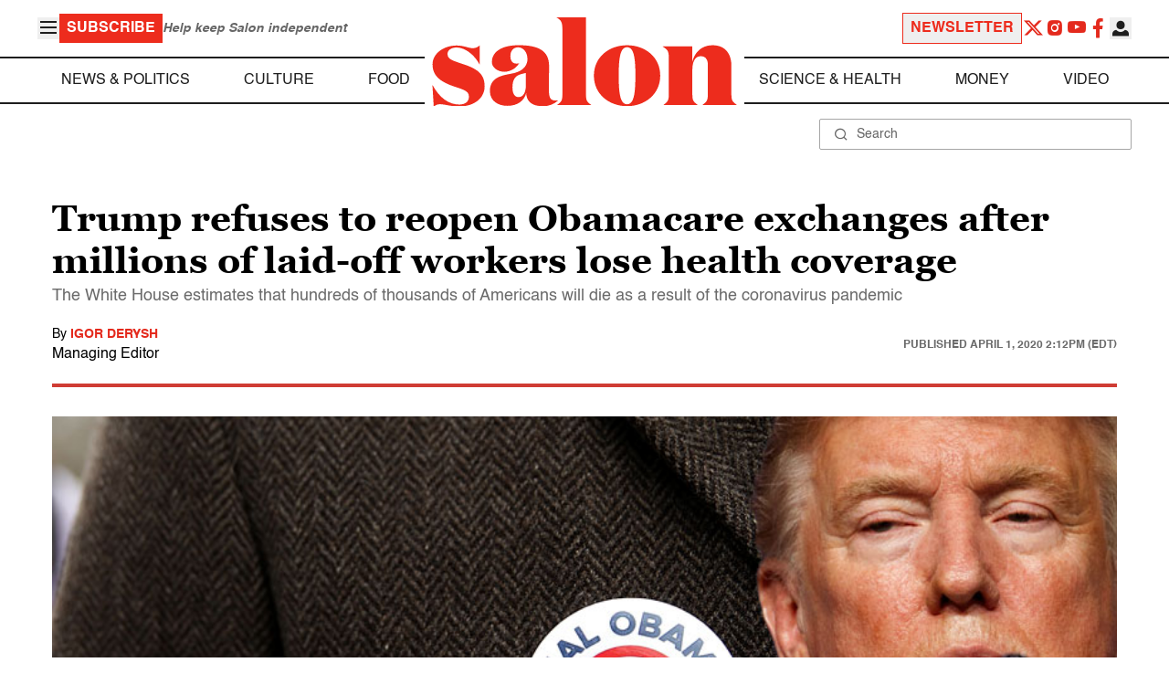

--- FILE ---
content_type: application/javascript; charset=utf-8
request_url: https://fundingchoicesmessages.google.com/f/AGSKWxWXL9JzxA6LMnfCokvECQbs5DO6U1yJSmHzefF6ugMmXpWUvZPwIQJMI1y3yjqINcBmT9XAfuovw2Y5Kv1KD7GCcurZYWDOJHc_tvVq0bxaexrFHg0kV8k2YGPFuP1vNvJRqdP0yVt5M-DvGIzkC36a_duSnlG8_t12xbcrFrP_39sH2hcon7O_I-DI/_/adman.?advsystem=youporngay.com/ads/behicon./ad_mbox.
body_size: -1286
content:
window['fdbe1833-8818-4ff5-a5ca-130dc3b5124c'] = true;